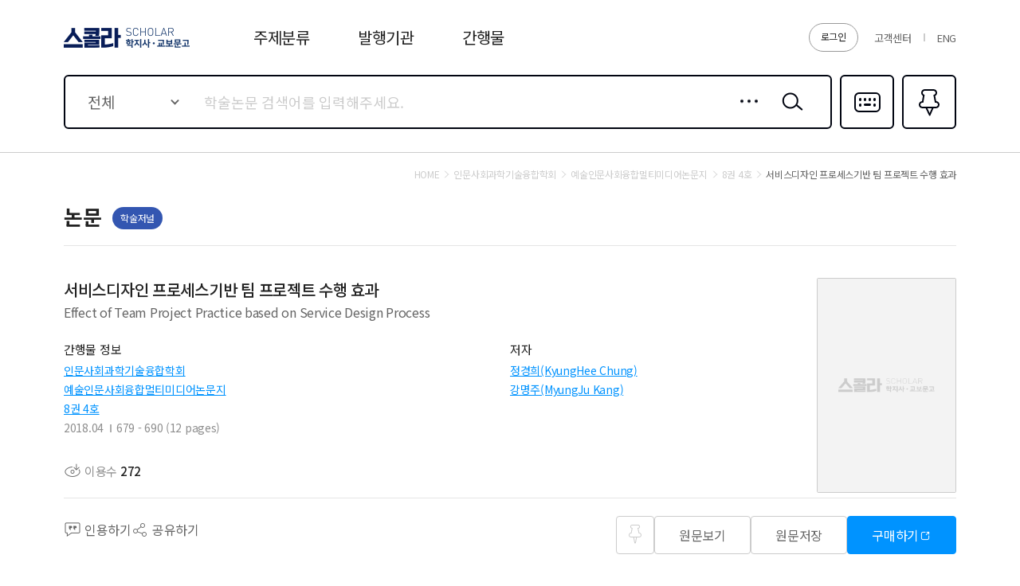

--- FILE ---
content_type: application/javascript
request_url: https://contents.kyobobook.co.kr/sra/fo/js/biz/fragment/header.js?v=20220321
body_size: 2051
content:
$(document).ready(function(){
    topInit();
})

function topInit(){
    if(!getSessionStorage("HISTORY_SAVE_INFO")){
        setSessionStorage("HISTORY_SAVE_INFO", "Y");
        $("#searchSaveBtn").prop("checked",true);
    } else {
        var save = getSessionStorage("HISTORY_SAVE_INFO");
        if(isNotEmpty(save)){
            if(save.content == "Y"){
                $("#searchSaveBtn").prop("checked",true);
            } else {
                $("#searchSaveBtn").prop("checked",false);
            }
        }
    }
    initcodeTopcreate().done(function() {
        beforeTopcreate().done(function() {
            getTopData.init()
            topMount();
        });
    });
}

// 비동기 호출 코드가 있다면 선 호출
function initcodeTopcreate(){
    var defer = $.Deferred();

    commonCategory({id:'#TOP_CATEGORY_ID', formatId : '#TOP_CATEGORY_FORMAT',}).done(function() {
        defer.resolve();
    });

    return defer;
}

// 먼저 실행 될 이벤트
function beforeTopcreate(){
    var defer = $.Deferred();

    // 주제분류 1뎁스 선택값 조회 후 2뎁스 조회
    var res = $("#TOP_CATEGORY_ID li").eq(0)[0].originalData.categorysublist;
    var resList = $('#TOP_CATEGORY_SUB_ID').empty();
    for (var index = 0; index < res.length; index++) {
        var obj = res[index];
        resList.append(fnFormatObject('#TOP_CATEGORY_SUB_FORMAT', obj));
    }

    $(document).on("click", ".historyDel", function(){
        delHistory($(this).closest('li')[0].originalData.keyword);
    })


    defer.resolve();
    return defer;
}

// 랜더링 이후 호출 이벤트
function topMount(){

    // === s: 페이지내 이벤트
        // 실시간 검색
    $(document).on('keyup', '#mainSearch', function(e){
        if(isEmpty($(this).val())){
            // 최근 검색어 노출
            $("#mainHistoySection").show();
            $("#mainSearchSection").hide();
            getTopData.historySearch();
        } else {
            // 실시간 검색 노출
            $("#mainHistoySection").hide();
            $("#mainSearchSection").show();
        }

        if(e.keyCode == 13){
            getTopData.topSearch();
        } else {
            getTopData.realSearch();
        }
    })
    
    $(document).on("click", "#searchSaveBtn", function(){
        var save = getSessionStorage("HISTORY_SAVE_INFO");
        if(isNotEmpty(save)){
            if(save.content == "Y"){
                setSessionStorage("HISTORY_SAVE_INFO", "N");
                getTopData.historySearch();
            } else {
                setSessionStorage("HISTORY_SAVE_INFO", "Y");
                getTopData.historySearch();
            }
        }
    })

    $(document).on('click', '#mainSearch', function(e){

        if(isEmpty($(this).val())){
            // 최근 검색어 노출
            $("#mainHistoySection").show();
            $("#mainSearchSection").hide();
            getTopData.historySearch();
        } else {
            // 실시간 검색 노출
            $("#mainHistoySection").hide();
            $("#mainSearchSection").show();
            getTopData.realSearch();
        }
    })

    // 상단 주제분류 tab 이벤트
    $(document).on('click', '#topLayout', function(){
        /*if($("#topCategory").hasClass("open")){
            //$("#topCategory").show();
            $("#topCategory").removeClass('open');
        } else {
            $("#topCategory").addClass('open');
            //$("#topCategory").hide();
        }*/
    })

    // 상단 주제분류 리스트 이벤트
    $(document).on('click', '#TOP_CATEGORY_ID li a', function(){
        $(this).closest('ul').find('li').removeClass('on');
        $(this).parent().addClass('on');

        pageInfo.categoryTab = $(this).data('value');
        var res = $(this).closest('li')[0].originalData.categorysublist;

        var resList = $('#TOP_CATEGORY_SUB_ID').empty().show();
        for (var index = 0; index < res.length; index++) {
            var obj = res[index];
            resList.append(fnFormatObject('#TOP_CATEGORY_SUB_FORMAT', obj));
        }
    })

    // 상단 주제분류 리스트 이벤트
    $(document).on('mouseover', '#TOP_CATEGORY_ID li a', function(){
        $(this).closest('ul').find('li').removeClass('on');
        $(this).parent().addClass('on');

        pageInfo.categoryTab = $(this).data('value');
        var res = $(this).closest('li')[0].originalData.categorysublist;

        var resList = $('#TOP_CATEGORY_SUB_ID').empty().show();
        for (var index = 0; index < res.length; index++) {
            var obj = res[index];
            resList.append(fnFormatObject('#TOP_CATEGORY_SUB_FORMAT', obj));
        }
    })

    //검색 타입 변경
    $(document).on('change','#searchTarget', function(){
        //var cmdtClstCode = $(this).val()
    })

    // === e: 페이지내 이벤트

    // === s: 페이지 이동 이벤트
    // 주제분류 논문 리스트 이동
    $(document).on('click','#TOP_CATEGORY_SUB_ID  li a', function(){
        var cmdtClstCode = $(this).closest('li')[0].originalData.cmdtClstCode;
        goUrlAfterHash('/category/article/'+cmdtClstCode);
    })

    $(document).on('click','#MAIN_JOURNAL_SEARCH_ID  li a', function(){
        //var searchTarget = $("#searchTarget").val();
        //var title = $(this).closest('li')[0].originalData.PUBC_NAME;
        //var title = title.replace(/(<([^>]+)>)/ig,"");
        var pubcNum = $(this).closest('li')[0].originalData.PUBC_NUM;
        goUrlAfterHash('/journal/detail/'+pubcNum,'',true);
    })

    $(document).on('click','#MAIN_ARTICLE_SEARCH_ID  li a', function(){
        //var searchTarget = $("#searchTarget").val();
        var schlrCmdtcode = $(this).closest('li')[0].originalData.SCHLR_CMDTCODE;
        schlrCmdtcode = schlrCmdtcode.replace('P-','');
        goUrlAfterHash('/article/detail/'+schlrCmdtcode);
    })

    $(document).on('click','#REAL_SEARCH_HISORTY_ID  li a', function(){
        //var searchTarget = $("#searchTarget").val();
        goUrlAfterHash('/search/article/?keyword='+encodeURIComponent($(this).closest('li')[0].originalData.keyword));
    })
    $(document).on("click", "#btn_kyobo_account", function(){
    //운영
        //goUrlAfterHash("//mmbr.kyobobook.co.kr/login?continue="+gui+"/user/bookLoginCallback", '', false);
    //개발        
        //goUrlAfterHash("//mmbr.ndev.kyobobook.co.kr/login?continue="+gui+"/user/bookLoginAfterCallback", '', false);
    //운영+개발        
       goUrlAfterHash(mnbrLoginUrl+"/login?continue="+gui+"/user/bookLoginCallback", '', false);
       
    })
    // === e: 페이지 이동 이벤트

}

var getTopData = (function() {

    // 즐겨찾기 카운트 설정
    var getPinCount = function(){
        var dgctSchlrCmdtcodeList = getPinList();
        if(dgctSchlrCmdtcodeList.length > 0){
            $('.pinCount').addClass('n');
        } else {
            $('.pinCount').removeClass('n');
        }
        $('.pinCount').html(dgctSchlrCmdtcodeList.length);
    }

    var realSearch = function() {
        var option = {
            keyword : $("#mainSearch").val()
            , section: "002"
            , searchTarget:$("#searchTarget").val()
            , pageRowCount : 10
        }

        if(isEmpty(option.keyword)){
            return false;
        }
        searchInfo(option);
    }

    var historySearch = function(){
        var save = getSessionStorage("HISTORY_SAVE_INFO");
        var resList = $('#REAL_SEARCH_HISORTY_ID').show();
        $('#REAL_SEARCH_HISORTY_ID li').hide();

        if(isNotEmpty(save)){
            if(save.content == "Y"){
                var res = getHistory();
                if(!isEmpty(res)){
                    if(res.length > 0){
                        //res.reverse();
                        for (var index = 0; index < res.length; index++) {
                            var obj = res[index];
                            resList.append(fnFormatObject('#REAL_SEARCH_HISORTY_FORMAT', obj));

                            if((index+1) >=10){
                                break;
                            }
                        }
                        $("#realSearchHistoryNodata2").hide();
                        $("#realSearchHistoryNodata").hide();
                    } else {
                        $("#realSearchHistoryNodata2").hide();
                        $("#realSearchHistoryNodata").show();
                        $("#REAL_SEARCH_HISORTY_ID").hide();
                    }
                } else {
                    $("#realSearchHistoryNodata2").hide();
                    $("#realSearchHistoryNodata").show();
                    $("#REAL_SEARCH_HISORTY_ID").hide();
                }
            } else {
                $("#realSearchHistoryNodata2").show();
                $("#realSearchHistoryNodata").hide();
                $("#REAL_SEARCH_HISORTY_ID").hide();
            }
        } else {
            $("#realSearchHistoryNodata2").hide();
            $("#realSearchHistoryNodata").show();
            $("#REAL_SEARCH_HISORTY_ID").hide();
        }
    }
    
    var topSearch = function(){
        // 검색이동
        if(isEmpty($("#mainSearch").val())){
            msgAlert.show({content: language.getText('msg_search_target_noSearch')});
        } else {
            var searchTarget = $("#searchTarget").val();
            goUrlAfterHash('/search/article/'+searchTarget+'?keyword='+encodeURIComponent($("#mainSearch").val()));
        }
    }

    return {
        init: function() {
            // 즐겨찾기 카운트 설정
            getPinCount();
        },
        realSearch: function(){
            realSearch();
        },
        historySearch: function(){
            historySearch();
        },
        topSearch: function(){
            topSearch();
        }
    }
})();


function localeGoUrlAfterhash(url, locale){
    if(url.indexOf('/search/article') > -1 ){
        var locsearch = location.search;
        locsearch = locsearch.replace('&lang=ko','');
        locsearch = locsearch.replace('&lang=en','');
        locsearch = locsearch.replace('?lang=ko','');
        locsearch = locsearch.replace('?lang=en','');
        
        goUrlAfterHash(url + locsearch +"&lang=" + locale)  ;
            
    } else {
        goUrlAfterHash(url + "?lang=" + locale) ;
    }
    
}